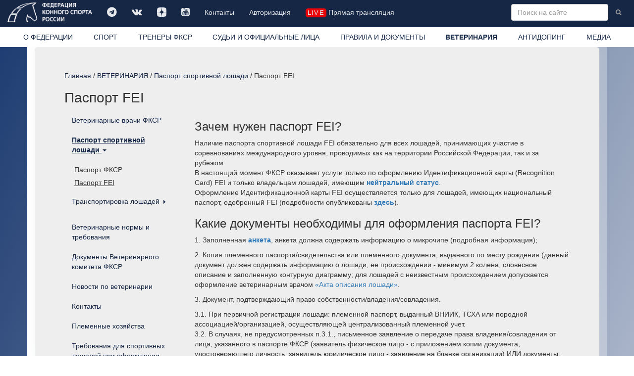

--- FILE ---
content_type: text/html; charset=windows-1251
request_url: https://fksr.org/index.php?page=38339147
body_size: 8339
content:
<!DOCTYPE html>

<html lang="ru">
  <head>
	<meta http-equiv="Content-Type" content="text/html; charset=windows-1251">
    <meta http-equiv="X-UA-Compatible" content="IE=edge">
    <meta name="viewport" content="width=device-width, initial-scale=1">
	<meta name="description" content="">
	<meta name="keywords" content="">
    <meta property="og:site_name" content="Федерация конного спорта России" />
    <meta property="og:title" content="Федерация конного спорта России / ВЕТЕРИНАРИЯ / Паспорт спортивной лошади / Паспорт FEI" />
    <meta property="og:description" content="" />
    <meta property="og:image" content="https://fksr.org/images/Logo_ista.png" />
    <meta property="og:type" content="website" />
	<link rel="canonical" href="https://fksr.org?page=38339147"/>	


<link rel="apple-touch-icon" sizes="180x180" href="/images/icon/apple-touch-icon.png">
<link rel="icon" type="image/png" sizes="32x32" href="/images/icon/favicon-32x32.png">
<link rel="icon" type="image/png" sizes="16x16" href="/images/icon/favicon-16x16.png">
<link rel="manifest" href="/images/icon/site.webmanifest" crossorigin="use-credentials">
<link rel="mask-icon" href="/images/icon/safari-pinned-tab.svg" color="#162745">
<link rel="shortcut icon" href="/images/icon/favicon.ico">
<meta name="msapplication-TileColor" content="#162745">
<meta name="msapplication-config" content="/images/icon/browserconfig.xml">
<meta name="theme-color" content="#162745">




    <title>Федерация конного спорта России / ВЕТЕРИНАРИЯ / Паспорт спортивной лошади / Паспорт FEI</title>


    <!-- Bootstrap core CSS -->
    <link href="/css/bootstrap.css" rel="stylesheet">

    <!-- Custom styles for this template -->
    <link href="/css/nav.css?15042022" rel="stylesheet">
    <link href="/css/carousel.css" rel="stylesheet">
    <link href="/css/daterangepicker.css" rel="stylesheet">
	<link href="/css/bootstrap-datetimepicker.css" rel="stylesheet"> 
	<link href="/js/jquery.autocompleter.css" rel="stylesheet" type="text/css">	
    <link href="//netdna.bootstrapcdn.com/font-awesome/4.7.0/css/font-awesome.min.css" rel="stylesheet">
    <link href="/css/fileinput.css" media="all" rel="stylesheet" type="text/css"/>
    <link href="/js/themes/explorer-fas/theme.css" media="all" rel="stylesheet" type="text/css"/>	
	<link rel="stylesheet" href="/css/jquery.fancybox.css" type="text/css" media="screen" type="text/css" charset="utf-8" />

    <!-- Just for debugging purposes. Don't actually copy this line! -->
    <!--[if lt IE 9]><script src="/js/ie8-responsive-file-warning.js"></script><![endif]-->

    <!-- HTML5 shim and Respond.js IE8 support of HTML5 elements and media queries -->
    <!--[if lt IE 9]>
      <script src="/js/html5shiv.js"></script>
      <script src="/js/respond.min.js"></script>
    <![endif]-->
    <script src="/js/jquery.min.js"></script>

    <script type="text/javascript" src="/js/moment-with-locales.js" charset="utf-8"></script>

    <script src="/js/bootstrap.min.js"></script>
	<script src="/js/daterangepicker.js"></script>
	<script src="/js/bootstrap-datetimepicker.js"></script>
	<script src="/js/validator.js" type="text/javascript" charset="utf-8"></script>
	<script src='https://www.google.com/recaptcha/api.js?hl=ru'></script>
	<script src="/js/jquery.autocompleter.js "></script>	
	<script src="/js/jquery.maskedinput.js"></script>	 

    <script src="/js/fileinput.js" type="text/javascript"></script>
    <script src="/js/kendo.all.min.js" type="text/javascript"></script>
    <script src="/js/locales/rus.js" type="text/javascript"></script>
    <script src="/js/plugins/piexif.js" type="text/javascript"></script>
    <script src="/js/plugins/sortable.js" type="text/javascript"></script>
    <script src="/js/themes/fas/theme.js" type="text/javascript"></script>
    <script src="/js/themes/explorer-fas/theme.js" type="text/javascript"></script>
	<script src="/js/jquery.fancybox.js" type="text/javascript" charset="utf-8"></script>
    <xscript src="https://api-maps.yandex.ru/1.1/index.xml" type="text/javascript"></xscript>
    <script src="https://api-maps.yandex.ru/2.1/?apikey=2a8fadbd-a417-41bc-9820-decee6c76698&lang=ru_RU&&load=package.standard&coordorder=longlat" type="text/javascript"></script>
	<script src="https://yastatic.net/share2/share.js" async charset="utf-8"></script>
	<style>
		
	</style>



  </head>

  <body>
    <!-- Fixed navbar -->
    <div class="navbar navbar-inverse navbar-fixed-top" role="navigation">
      <div class="container-fluid">
        <div class="navbar-header">
          <button type="button" class="navbar-toggle" data-toggle="collapse" data-target=".navbar-collapse">
            <span class="sr-only">Toggle navigation</span>
            <span class="icon-bar"></span>
            <span class="icon-bar"></span>
            <span class="icon-bar"></span>
          </button>
          <a class="navbar-brand" href="/index.php"><img src="/images/logo-w.png" class="img-responsive" title="Федерация конного спорта России"></a>
        </div>
        <div class="navbar-collapse collapse">
			<ul class="soclink nav navbar-nav"><li class=""><a class="link1"  title="" href="https://t.me/fksrussia"  target="_blank"><i class="fa fa-telegram" aria-hidden="true"></i></a></li><li class=""><a class="link1"  title="" href="https://vk.com/fksrussia"  target="_blank"><i class="fa fa-vk" aria-hidden="true"></i></a></li><li class=""><a class="link1"  title="" href="https://zen.yandex.ru/media/id/613385a6641bde32b4e812c4"  target="_blank"><i class="fa fa-dzen" aria-hidden="true"></i></a></li><li class=""><a class="link1"  title="" href="https://www.youtube.com/channel/UCT7wBCZnmHs2OBJQ1-h2jtA"  target="_blank"><i class="fa fa-youtube-square" aria-hidden="true"></i></a></li><li class=""><a class="link1"  title="" href="/index.php?page=38339080">Контакты</a></li><li class=""><a class="link1"  title="" href="/index.php?page=38342886">Авторизация</a></li><li class=" life"><a class="link1"  title="" href="/index.php?page=media" ><i class="liveicon" aria-hidden="true">live</i> Прямая трансляция </a></li></ul>
			
			<form action="/index.php" class="navbar-form navbar-right" role="form">
				<input type="hidden" name="page" value="search">
				<input type="text" name="word" value="" placeholder="Поиск на сайте" class="word form-control " x-webkit-speech="" speech="" onwebkitspeechchange="this.form.submit();">
				<button type="submit" value="Найти" class="btn btn-link btn-sm"><i class="fa fa-search"></i></button>
			</form>
        </div><!--/.nav-collapse -->
		</div>
      <div class="container-fluid whitebg">
        <div class="navbar-collapse collapse">
			<ul class="nav nav-justified"><li class=" about"><a class="link1"  title="Федерация конного спорта России (ФКСР)" href="/index.php?page=about">О ФЕДЕРАЦИИ</a></li><li class=" sport"><a class="link1"  title="" href="/index.php?page=sport">СПОРТ</a></li><li class=""><a class="link1"  title="ТРЕНЕРЫ ФКСР" href="?page=38342901" >ТРЕНЕРЫ ФКСР</a></li><li class=""><a class="link1"  title="" href="/index.php?page=3833903">СУДЬИ И ОФИЦИАЛЬНЫЕ ЛИЦА</a></li><li class=""><a class="link1"  title="" href="/index.php?page=3833904">ПРАВИЛА И ДОКУМЕНТЫ</a></li><li class="current"><a class="current link1"  title="" href="/index.php?page=3833905">ВЕТЕРИНАРИЯ</a></li><li class=""><a class="link1"  title="" href="/index.php?page=3833906">АНТИДОПИНГ</a></li><li class=" media"><a class="link1"  title="" href="/index.php?page=media">МЕДИА</a></li></ul>
        </div>
      </div>
    </div>
    <div class="container">
      <!-- Main component for a primary marketing message or call to action -->
      <div class="mainblock clearfix">
			<div class="location"><a href="/index.php?page=index">Главная</a> / <a href="/index.php?page=3833905">ВЕТЕРИНАРИЯ</a> / <a href="/index.php?page=38339145">Паспорт спортивной лошади</a> / Паспорт FEI</div><h1 class="prname">Паспорт FEI</h1><div class="row mpage bg mainmenu">
	<div class="col-sm-4 col-md-3 subnav"><ul  class="nav nav-sidebar bodymenu"><li class=""><a class="link1"  title="Ветеринарные врачи ФКСР" href="/index.php?page=8">Ветеринарные врачи ФКСР</a></li><li class="current dropdown"><a class="current link2 dropdown-toggle" data-toggle="dropdown" title="Паспорт спортивной лошади" href="/index.php?page=38339145">Паспорт спортивной лошади <b class="caret"></b></a><ul class="dropdown-menu"><li class=""><a class="link1"  title="Паспорт ФКСР" href="/index.php?page=38339146">Паспорт ФКСР</a></li><li class="current"><a class="current link1"  title="Паспорт FEI" href="/index.php?page=38339147">Паспорт FEI</a></li></ul></li><li class=" dropdown"><a class="link2 dropdown-toggle" data-toggle="dropdown" title="" href="/index.php?page=38339220">Транспортировка лошадей <b class="caret"></b></a><ul class="dropdown-menu"><li class=""><a class="link1"  title="" href="/index.php?page=38339221">по России</a></li><li class=""><a class="link1"  title="" href="/index.php?page=38339222">За границу</a></li></ul></li><li class=""><a class="link1"  title="" href="/index.php?page=38339354">Ветеринарные нормы и требования</a></li><li class=""><a class="link1"  title="" href="/index.php?page=38339224">Документы Ветеринарного комитета ФКСР	</a></li><li class=""><a class="link1"  title="" href="/index.php?page=news&tg=7" >Новости по ветеринарии</a></li><li class=""><a class="link1"  title="" href="/index.php?page=38340160">Контакты</a></li><li class=""><a class="link1"  title="" href="?page=38340977&category%5B%5D=4ad8e20f-de1b-4223-b9ee-a23826e5e0c6" >Племенные хозяйства</a></li><li class=""><a class="link1"  title="" href="/index.php?page=38341060">Требования для спортивных лошадей при оформлении ветеринарно- сопроводительной документации</a></li></ul></div>
	<div class="col-sm-6 col-md-9"><div class="maincontent" id="pagemainmenu"><h3>Зачем нужен паспорт FEI?</h3>
<p>Наличие паспорта спортивной лошади FEI обязательно для всех лошадей, принимающих участие в соревнованиях международного уровня, проводимых как на территории Российской Федерации, так и за рубежом.<br>В настоящий момент ФКСР оказывает услуги только по оформлению Идентификационной карты (Recognition Card) FEI и только владельцам лошадей, имеющим <strong><a href="https://fksr.ru/index.php?page=38343346">нейтральный статус</a></strong>.<br>Оформление Идентификационной карты FEI осуществляется только для лошадей, имеющих национальный паспорт, одобренный FEI (подробности опубликованы<a href="https://inside.fei.org/fei/your-role/veterinarians/passports/key-documents"><strong> здесь</strong></a>).</p>
<h3>Какие документы необходимы для оформления паспорта FEI?</h3>
<p>1. Заполненная <strong><a href="https://fksr.org/files/uploads/2025_Zajavlenie__pasport_FEI.doc">анкета</a></strong>, анкета должна содержать информацию о микрочипе (подробная информация);</p>
<p>2. Копия племенного паспорта/свидетельства или племенного документа, выданного по месту рождения (данный документ должен содержать информацию о лошади, ее происхождении - минимум 2 колена, словесное описание и заполненную контурную диаграмму; для лошадей с неизвестным происхождением допускается оформление ветеринарным врачом <a href="https://fksr.org/files/uploads/1768302955_2013_akt_opisaniya_loshadi.doc">«Акта описания лошади»</a>.</p>
<p>3. Документ, подтверждающий право собственности/владения/совладения.</p>
<p>3.1. При первичной регистрации лошади: племенной паспорт, выданный ВНИИК, ТСХА или породной ассоциацией/организацией, осуществляющей централизованный племенной учет.<br>3.2. В случаях, не предусмотренных п.3.1., письменное заявление о передаче права владения/совладения от лица, указанного в паспорте ФКСР (заявитель физическое лицо - с приложением копии документа, удостоверяющего личность, заявитель юридическое лицо - заявление на бланке организации) ИЛИ документы, предусмотренные законодательством РФ (свидетельство о праве на наследство, исполнительный лист, проч.)<br>В случае отсутствия лица, указанного в паспорте ФКСР (смерть физического лица, признание физического лица безвестно отсутствующим, недееспособным, ликвидация юридического лица и т.п.), заявитель представляет оригинал документа, являющегося в соответствии с законодательством РФ основанием для внесения изменений в регистрационные данные, содержащиеся в паспорте ФКСР, (свидетельство о праве на наследство, вступившее в законную силу решение суда, исполнительный лист, проч.).</p>
<p>4. Копия паспорта владельца с пропиской (для физических лиц), карточка организации (для юридических лиц);<br>5. <strong><a href="https://fksr.org/files/uploads/garantii_noe_pismo_nei_traly.docx">Гарантийное письмо</a></strong><br>6. Копия заполненных страниц паспорта ФКСР (стр1,22-23)</p>
<h3>Где оформляется Паспорт FEI?</h3>
<p>Паспорт спортивной лошади FEI оформляется непосредственно в офисе ФКСР. Документы для оформления паспортов могут быть высланы по e-mail: <strong>passport@fksr.ru</strong> с<br>указанием в теме «Паспорт лошади FEI». Прием по выдачи оформленных документов на лошадь осуществляется в Пн, Ср с 11 до 15.</p>
<h3>Сколько стоит оформить паспорт FEI? Способы оплаты.</h3>
<p>Оформление и выдача Идентификационной карты (Recognition Card) FEI производятся только после оплаты услуги заказчиком.<br>Оплата оформления Идентификационной карта (Recognition Card) FEI производится в следующем порядке:<br>1. Оплата Регистрационных действий ФКСР для лиц с нейтральным статусом согласно <a href="https://fksr.org/files/uploads/Finansovye_uslovija_na_2026_g__sai_t.pdf">Финансовым условиям</a> (пункт 3.9)<br>2. Оплата Идентификационной карта FEI согласно финансовым условиям FEI напрямую в FEI по выставленному счету</p>
<p></p>
<table cellspacing="0" cellpadding="0" class="table table-striped table-hover zebra">
<tbody>
<tr>
<td valign="top" class="td1">
<p class="p1"></p>
</td>
<td valign="top" class="td2">
<p class="p2"><b>ЛОШАДЬ</b></p>
</td>
<td valign="top" class="td3">
<p class="p2"><b>ПОНИ</b></p>
</td>
</tr>
<tr>
<td valign="top" class="td4">
<p class="p3"><b>Идентификационная карта</b></p>
</td>
<td valign="top" class="td5">
<p class="p4">CHF 175</p>
</td>
<td valign="top" class="td6">
<p class="p4">CHF 35</p>
</td>
</tr>
<tr>
<td valign="top" class="td4">
<p class="p3"><b>Стикеры продления идентификационной карты </b></p>
</td>
<td valign="top" class="td5">
<p class="p4">CHF 175</p>
</td>
<td valign="top" class="td6">
<p class="p4">CHF 35</p>
</td>
</tr>
<tr>
<td valign="top" class="td4">
<p class="p3"><b>Идентификационная карта (Дубликат)</b></p>
</td>
<td valign="top" class="td5">
<p class="p4">CHF 39</p>
</td>
<td valign="top" class="td6">
<p class="p4">CHF 35</p>
</td>
</tr>
</tbody>
</table>
<p></p>
<p>При оплате услуги оформления Идентификационной карты FEI по выставленному счету обязательным требованием является указание номера счета в платежных формах/документах.<br>Оплатить Регистрационные действия ФКСР можно:<br>1. С помощью платежной системы на сайте ФКСР <a href="https://pay.vbrr.ru/paybox/fksr/types.html"><strong>онлайн</strong></a> по пункту 2.10 11600 рублей с указанием назначения платежа «Регистрация» + номер паспорта ФКСР и кличка лошади<br>2. Через любое приложение/отделение банка. Отсканируйте QR-код /Распечатайте квитанцию, заполните графу «Фамилия, и., о., адрес (e-mail) плательщика». Впишите наименование оплачиваемой услуги и клички лошадей в графу «Вид платежа». Впишите стоимость оплачиваемой услуги (согласно <a href="https://fksr.org/files/uploads/Finansovye_uslovija_na_2026_g__sai_t.pdf">Финансовым условиям</a>) в графу «Сумма». Одной квитанцией могут быть оплачены сразу несколько услуг. В таком случае все их наименования следует указать в графе «Вид платежа». Поставьте дату и подпись в соответствующих графах.</p>
<h3>Как долго оформляется Паспорт FEI?</h3>
<p>Оформление Идентификационной карты FEI производится в течение 10 рабочих дней, не считая рабочего дня подачи полного пакета документов.</p>
<h3>Как внести изменения в уже оформленный паспорт FEI?</h3>
<p>Для регистрации изменений в паспорте FEI необходимо заполнить соответствующую анкету, предоставить в ФКСР набор документов (в соответствии с анкетой).</p>
<p><a href="https://fksr.org/files/uploads/2025_zayavlenie_smena_vladelca.doc"><strong>Регистрация смены владельца</strong></a> – производится по предоставлении в офис ФКСР оригиналов ВСЕХ (ФКСР, FEI) оформленных спортивных паспортов лошади.<br><a href="https://fksr.org/files/uploads/smena_klichki.doc"><strong>Регистрация смены клички</strong></a> - производится по предоставлении в офис ФКСР оригиналов ВСЕХ (ФКСР, FEI) оформленных спортивных паспортов лошади, регистрация производится только по заявлению владельца не чаще, чем один раз в 4 года.</p>
<h3>Что делать при утере паспорта FEI?</h3>
<p>При утере, порче, и пр. паспорта спортивной лошади FEI, необходимо оформить его дубликат. Процедура оформления дубликата паспорта аналогична процедуре оформления оригинала паспорта, т.е. в ФКСР необходимо предоставить тот же комплект документов и оплату в соответствии с Финансовыми условиями.</p>
<p>Дополнительную информацию можно получить у менеджера ФКСР по e-mail: passport@fksr.ru</p>
<p></p>
<p></p>
<p><img align="" alt="" src="/images/mainmenu/tumb-1593771016_Pasporta-FKSR-i-FEI_1620h2025.png"></p></div><div class="row section"></div></div>
</div>
			<div class="row section page_38339147">
				
			</div>
      </div>
    </div> <!-- /container -->
<!-- start footer -->
	<div id="footer">
      <div class="container-fluid">
			<div class="row">
				<div class="col-sm-3 col-md-2">
					<ul class="list-unstyled" id="footer_links"><li class=""><a class="link1"  title="" href="?page=38339140" >Членство ФКСР</a></li><li class=""><a class="link1"  title="" href="?page=38339143" >Регистрация ФКСР</a></li><li class=""><a class="link1"  title="" href="?page=38339144" >Регистрация FEI</a></li><li class=""><a class="link1"  title="" href="?page=38339146" >Паспорт ФКСР</a></li><li class=""><a class="link1"  title="" href="?page=38339147" >Паспорт FEI</a></li><li class=""><a class="link1"  title="" href="?page=38339148" >Страхование спортсменов</a></li></ul>
				</div>
				<div class="col-sm-6 col-md-7 text-center">
       			<div class="images "><ul class="list-inline"><li class=""><a href="http://www.roc.ru/" title=""   target="_blank"><img src=/images/logos/tumb-009_ROC_logo_circle_1color_inv_rus.png class="img-responsive"  alt="  Олимпийский комитет России" title="  Олимпийский комитет России"></a></li><li class=""><a href="https://www.fei.org/" title=""   target="_blank"><img src=/images/logos/tumb-EQU_PUR_SMA_POS_CMYK.png class="img-responsive"  alt="  Международная федерация конного спорта" title="  Международная федерация конного спорта"></a></li><li class=""><a href="https://www.minsport.gov.ru/" title=""   target="_blank"><img src=/images/logos/tumb-logo2_1_1.png class="img-responsive"  alt="  МИНИСТЕРСТВО СПОРТА РОССИЙСКОЙ ФЕДЕРАЦИИ" title="  МИНИСТЕРСТВО СПОРТА РОССИЙСКОЙ ФЕДЕРАЦИИ"></a></li></ul></div>
				</div>
				<div class="col-sm-3 col-md-3">
        			<p class="text-muted"><i class="fa fa-phone" aria-hidden="true"></i> +7 (495) 228-70-64<br><i class="fa fa-phone" aria-hidden="true"></i>  +7 (495) 228-70-65<br><i class="fa fa-phone" aria-hidden="true"></i>  +7 (495) 228-70-67 <br/><i class="fa fa-map-marker" aria-hidden="true"></i> 119270 г. Москва, Лужнецкая набережная, 8 офис 417, 426. <i class="fa fa-envelope" aria-hidden="true"></i>  E-mail: info@fksr.ru</p>
					<p class="text-muted copyright">&copy; Федерация Конного Спорта России. Все права защищены 2014 2026</p>
				</div>
			</div>
      </div>
	</div>
	<div class="modal fade" id="confirm-delete" tabindex="-1" role="dialog" aria-labelledby="myModalLabel" aria-hidden="true">
		<div class="modal-dialog">
			<div class="modal-content">
            <div class="modal-body text-center">
					<p class="text-center">Вы  уверены что хотите удалить эту запись? </p>
               <button type="button" class="btn btn-default" data-dismiss="modal">Отменить</button>
               <a class="btn btn-danger btn-ok">Удалить</a>
            </div>
        </div>
		</div>
	</div>	
	<div class="modal fade" id="confirm-cancel" tabindex="-1" role="dialog" aria-labelledby="myModalLabel" aria-hidden="true">
   	<div class="modal-dialog">
      	<div class="modal-content">
            <div class="modal-body text-center">
					<p class="text-center">Вы  уверены что хотите отменить этот запрос? </p>
                <button type="button" class="btn btn-default" data-dismiss="modal">Отменить</button>
                <a class="btn btn-danger btn-ok">Подтвердить</a>
            </div>
    		</div>
    	</div>
	</div>	
    <!-- Bootstrap core JavaScript
    ================================================== -->
    <!-- Placed at the end of the document so the pages load faster -->

<script type="text/javascript">
	var imNotARobot = function() {

//					$("#recaptcha-error").remove();
					$('form:not(.search) button').removeAttr("disabled");					



	};

	var imNotARobotreset = function() {

//					$("#recaptcha-error").remove();
					$('form:not(.search) button').attr("disabled", "disabled");					



	};

$(function () {
  $('[data-toggle="tooltip"]').tooltip()
});

$(document).ready(function () {
	if($('#pagesport > .images-one').html()) {
		console.log(this);
		if($('.subnav').html()) {
	      $('.subnav').prepend('<div class="images-one">' + $('#pagesport > .images-one').html() + '</div>');
			$('#pagesport > .images-one').remove();
		}
	}
	if($('#pagesport > .images').html()) {
		console.log(this);
		if($('.subnav').html()) {
	      $('.subnav').prepend('<div class="images-one"><ul class="list-unstyled"><li>' + $('#pagesport > .images ul li:first-child').html() + '</li></ul></div>');
			$('#pagesport > .images ul li:first-child').remove();
		}
	}


	if($('#pagedisciplin .images-one').html()) {
		console.log(this);
		if($('.subnav').html()) {
	      $('.subnav').prepend('<div class="images-one">' + $('#pagedisciplin .images-one').html() + '</div>');
			$('#pagedisciplin .images-one').remove();
		}
	}
	if($('#pagedisciplin .images').html()) {
		console.log(this);
		if($('.subnav').html()) {
	      $('.subnav').prepend('<div class="images-one"><ul class="list-unstyled"><li>' + $('#pagedisciplin .images ul li:first-child').html() + '</li></ul></div>');
			$('#pagedisciplin .images ul li:first-child').remove();
		}
	}

	$('#confirm-delete').on('show.bs.modal', function(e) {
    	$(this).find('.btn-ok').attr('href', $(e.relatedTarget).data('href'));
	});

	$('#confirm-cancel').on('show.bs.modal', function(e) {
    	$(this).find('.btn-ok').attr('href', $(e.relatedTarget).data('href'));
	});

//Allows bootstrap carousels to display 3 items per page rather than just one
	$('.mainblock img:not(.img-responsive):not(.icon)').attr("class", "img-responsive");

	$("a[rel^='prettyPhoto']").fancybox({
			padding:0,
			margin:0,
			openEffect	: 'elastic',
		    closeEffect	: 'elastic',
			fitToView: false,
		    maxWidth: "100%", // or whatever you need
			 tpl: {
//			  closeBtn: '<div title="Close" id="myCloseID " class="close"></div>'
				closeBtn : '<a title="Close" class="fancybox-item fancybox-close" href="javascript:;"><span class="glyphicon glyphicon-remove"></span></a>',
				next     : '<a title="Next" class="fancybox-nav fancybox-next" href="javascript:;"><span class="glyphicon glyphicon-chevron-right"></span></a>',
				prev     : '<a title="Previous" class="fancybox-nav fancybox-prev" href="javascript:;"><span class="glyphicon glyphicon-chevron-left"></span></a>'

			}
	});

});

function setCookie(name, value, options = {}) {
  const { days = 7, sameSite = 'lax', secure = true, path = '/' } = options;
  const expires = new Date(Date.now() + days * 864e5).toUTCString();
  
  document.cookie = [
    `${name}=${encodeURIComponent(value)}`,
    `expires=${expires}`,
    `path=${path}`,
    `SameSite=${sameSite}`,
    secure ? 'Secure' : '',
  ].join('; ');
}

/*
export function setCookie(name: string, value: string, options: {
  days?: number;
  sameSite?: 'strict' | 'lax' | 'none';
  secure?: boolean;
  path?: string;
} = {}) {
  const { days = 7, sameSite = 'lax', secure = true, path = '/' } = options;
  
  const expires = new Date(Date.now() + days * 864e5).toUTCString();
  
  document.cookie = [
    `${name}=${encodeURIComponent(value)}`,
    `expires=${expires}`,
    `path=${path}`,
    `SameSite=${sameSite}`,
    secure ? 'Secure' : '',
  ].join('; ');
}
*/

</script>
		<!-- Yandex.Metrika counter -->
<script type="text/javascript" >
   (function(m,e,t,r,i,k,a){m[i]=m[i]||function(){(m[i].a=m[i].a||[]).push(arguments)};
   m[i].l=1*new Date();k=e.createElement(t),a=e.getElementsByTagName(t)[0],k.async=1,k.src=r,a.parentNode.insertBefore(k,a)})
   (window, document, "script", "https://mc.yandex.ru/metrika/tag.js", "ym");

   ym(56559673, "init", {
        clickmap:true,
        trackLinks:true,
        accurateTrackBounce:true,
        webvisor:true
   });
</script>
<noscript><div><img src="https://mc.yandex.ru/watch/56559673" style="position:absolute; left:-9999px;" alt="" /></div></noscript>
<!-- /Yandex.Metrika counter -->
 	</body>
</html>